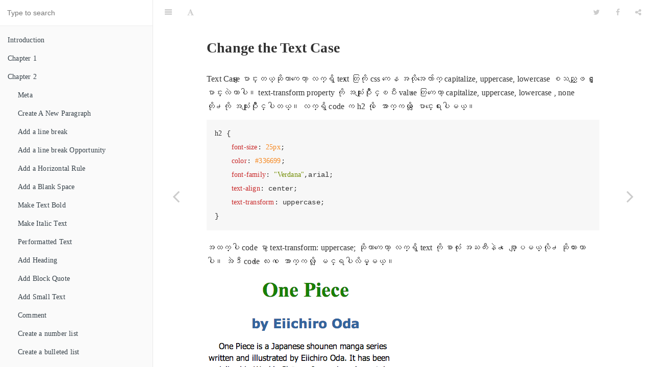

--- FILE ---
content_type: text/html; charset=utf-8
request_url: https://books.saturngod.net/HTML5/CH4/textcase.html
body_size: 7000
content:

<!DOCTYPE HTML>
<html lang="" >
    <head>
        <title>Change Text Case · HTML 5</title>
        <meta charset="UTF-8">
        <meta http-equiv="X-UA-Compatible" content="IE=edge" />
        <meta content="text/html; charset=utf-8" http-equiv="Content-Type">
        <meta name="description" content="">
        <meta name="generator" content="GitBook 3.2.0">
        <meta name="author" content="saturngod">
        
        
    
    <link rel="stylesheet" href="../gitbook/style.css">

    
            
                
                <link rel="stylesheet" href="../gitbook/gitbook-plugin-zawgyicss/zawgyi.css">
                
            
                
                <link rel="stylesheet" href="../gitbook/gitbook-plugin-highlight/website.css">
                
            
                
                <link rel="stylesheet" href="../gitbook/gitbook-plugin-search/search.css">
                
            
                
                <link rel="stylesheet" href="../gitbook/gitbook-plugin-fontsettings/website.css">
                
            
        

    

    
        
    
        
    
        
    
        
    
        
    

        
    
    
    <meta name="HandheldFriendly" content="true"/>
    <meta name="viewport" content="width=device-width, initial-scale=1, user-scalable=no">
    <meta name="apple-mobile-web-app-capable" content="yes">
    <meta name="apple-mobile-web-app-status-bar-style" content="black">
    <link rel="apple-touch-icon-precomposed" sizes="152x152" href="../gitbook/images/apple-touch-icon-precomposed-152.png">
    <link rel="shortcut icon" href="../gitbook/images/favicon.ico" type="image/x-icon">

    
    <link rel="next" href="linespacing.html" />
    
    
    <link rel="prev" href="textalignment.html" />
    

    </head>
    <body>
        
<div class="book">
    <div class="book-summary">
        
            
<div id="book-search-input" role="search">
    <input type="text" placeholder="Type to search" />
</div>

            
                <nav role="navigation">
                


<ul class="summary">
    
    

    

    
        
        
    
        <li class="chapter " data-level="1.1" data-path="../">
            
                <a href="../">
            
                    
                    Introduction
            
                </a>
            

            
        </li>
    
        <li class="chapter " data-level="1.2" data-path="../CH1/">
            
                <a href="../CH1/">
            
                    
                    Chapter 1
            
                </a>
            

            
        </li>
    
        <li class="chapter " data-level="1.3" data-path="../CH2/">
            
                <a href="../CH2/">
            
                    
                    Chapter 2
            
                </a>
            

            
            <ul class="articles">
                
    
        <li class="chapter " data-level="1.3.1" data-path="../CH2/Meta.html">
            
                <a href="../CH2/Meta.html">
            
                    
                    Meta
            
                </a>
            

            
        </li>
    
        <li class="chapter " data-level="1.3.2" data-path="../CH2/newparagraph.html">
            
                <a href="../CH2/newparagraph.html">
            
                    
                    Create A New Paragraph
            
                </a>
            

            
        </li>
    
        <li class="chapter " data-level="1.3.3" data-path="../CH2/linebreak.html">
            
                <a href="../CH2/linebreak.html">
            
                    
                    Add a line break
            
                </a>
            

            
        </li>
    
        <li class="chapter " data-level="1.3.4" data-path="../CH2/linebreak2.html">
            
                <a href="../CH2/linebreak2.html">
            
                    
                    Add a line break Opportunity
            
                </a>
            

            
        </li>
    
        <li class="chapter " data-level="1.3.5" data-path="../CH2/hr.html">
            
                <a href="../CH2/hr.html">
            
                    
                    Add a Horizontal Rule
            
                </a>
            

            
        </li>
    
        <li class="chapter " data-level="1.3.6" data-path="../CH2/space.html">
            
                <a href="../CH2/space.html">
            
                    
                    Add a Blank Space
            
                </a>
            

            
        </li>
    
        <li class="chapter " data-level="1.3.7" data-path="../CH2/bold.html">
            
                <a href="../CH2/bold.html">
            
                    
                    Make Text Bold
            
                </a>
            

            
        </li>
    
        <li class="chapter " data-level="1.3.8" data-path="../CH2/italic.html">
            
                <a href="../CH2/italic.html">
            
                    
                    Make Italic Text
            
                </a>
            

            
        </li>
    
        <li class="chapter " data-level="1.3.9" data-path="../CH2/pre.html">
            
                <a href="../CH2/pre.html">
            
                    
                    Performatted Text
            
                </a>
            

            
        </li>
    
        <li class="chapter " data-level="1.3.10" data-path="../CH2/heading.html">
            
                <a href="../CH2/heading.html">
            
                    
                    Add Heading
            
                </a>
            

            
        </li>
    
        <li class="chapter " data-level="1.3.11" data-path="../CH2/blockquote.html">
            
                <a href="../CH2/blockquote.html">
            
                    
                    Add Block Quote
            
                </a>
            

            
        </li>
    
        <li class="chapter " data-level="1.3.12" data-path="../CH2/small.html">
            
                <a href="../CH2/small.html">
            
                    
                    Add Small Text
            
                </a>
            

            
        </li>
    
        <li class="chapter " data-level="1.3.13" data-path="../CH2/comment.html">
            
                <a href="../CH2/comment.html">
            
                    
                    Comment
            
                </a>
            

            
        </li>
    
        <li class="chapter " data-level="1.3.14" data-path="../CH2/ol.html">
            
                <a href="../CH2/ol.html">
            
                    
                    Create a number list
            
                </a>
            

            
        </li>
    
        <li class="chapter " data-level="1.3.15" data-path="../CH2/ul.html">
            
                <a href="../CH2/ul.html">
            
                    
                    Create a bulleted list
            
                </a>
            

            
        </li>
    
        <li class="chapter " data-level="1.3.16" data-path="../CH2/nested.html">
            
                <a href="../CH2/nested.html">
            
                    
                    Create Nested List
            
                </a>
            

            
        </li>
    
        <li class="chapter " data-level="1.3.17" data-path="../CH2/deflist.html">
            
                <a href="../CH2/deflist.html">
            
                    
                    Create Definition List
            
                </a>
            

            
        </li>
    
        <li class="chapter " data-level="1.3.18" data-path="../CH2/abbr.html">
            
                <a href="../CH2/abbr.html">
            
                    
                    Abbreviation
            
                </a>
            

            
        </li>
    
        <li class="chapter " data-level="1.3.19" data-path="../CH2/datetime.html">
            
                <a href="../CH2/datetime.html">
            
                    
                    Insert Date And Time
            
                </a>
            

            
        </li>
    
        <li class="chapter " data-level="1.3.20" data-path="../CH2/specialcharacter.html">
            
                <a href="../CH2/specialcharacter.html">
            
                    
                    Insert Special Character
            
                </a>
            

            
        </li>
    

            </ul>
            
        </li>
    
        <li class="chapter " data-level="1.4" data-path="../CH3/">
            
                <a href="../CH3/">
            
                    
                    Chapter 3
            
                </a>
            

            
            <ul class="articles">
                
    
        <li class="chapter " data-level="1.4.1" data-path="../CH3/css.html">
            
                <a href="../CH3/css.html">
            
                    
                    Style Sheets
            
                </a>
            

            
        </li>
    
        <li class="chapter " data-level="1.4.2" data-path="../CH3/internal.html">
            
                <a href="../CH3/internal.html">
            
                    
                    Create an Internal Style Sheet
            
                </a>
            

            
        </li>
    
        <li class="chapter " data-level="1.4.3" data-path="../CH3/external.html">
            
                <a href="../CH3/external.html">
            
                    
                    Create an External Style Sheet
            
                </a>
            

            
        </li>
    
        <li class="chapter " data-level="1.4.4" data-path="../CH3/localstyle.html">
            
                <a href="../CH3/localstyle.html">
            
                    
                    Apply a style locally
            
                </a>
            

            
        </li>
    
        <li class="chapter " data-level="1.4.5" data-path="../CH3/localtag.html">
            
                <a href="../CH3/localtag.html">
            
                    
                    Apply a style to a tag
            
                </a>
            

            
        </li>
    
        <li class="chapter " data-level="1.4.6" data-path="../CH3/class.html">
            
                <a href="../CH3/class.html">
            
                    
                    Apply a style using a class
            
                </a>
            

            
        </li>
    
        <li class="chapter " data-level="1.4.7" data-path="../CH3/id.html">
            
                <a href="../CH3/id.html">
            
                    
                    Apply a style using ID
            
                </a>
            

            
        </li>
    
        <li class="chapter " data-level="1.4.8" data-path="../CH3/mediacss.html">
            
                <a href="../CH3/mediacss.html">
            
                    
                    Apply to media specific style sheets
            
                </a>
            

            
        </li>
    
        <li class="chapter " data-level="1.4.9" data-path="../CH3/mobilecss.html">
            
                <a href="../CH3/mobilecss.html">
            
                    
                    Link to Style Sheets for mobile phone
            
                </a>
            

            
        </li>
    
        <li class="chapter " data-level="1.4.10" data-path="../CH3/nestedtag.html">
            
                <a href="../CH3/nestedtag.html">
            
                    
                    Styles for Nested Tags
            
                </a>
            

            
        </li>
    

            </ul>
            
        </li>
    
        <li class="chapter " data-level="1.5" data-path="./">
            
                <a href="./">
            
                    
                    Chapter 4
            
                </a>
            

            
            <ul class="articles">
                
    
        <li class="chapter " data-level="1.5.1" data-path="fontsize.html">
            
                <a href="fontsize.html">
            
                    
                    Chainging Font Size
            
                </a>
            

            
        </li>
    
        <li class="chapter " data-level="1.5.2" data-path="indent.html">
            
                <a href="indent.html">
            
                    
                    Indent Text
            
                </a>
            

            
        </li>
    
        <li class="chapter " data-level="1.5.3" data-path="textcolor.html">
            
                <a href="textcolor.html">
            
                    
                    Change the color of text
            
                </a>
            

            
        </li>
    
        <li class="chapter " data-level="1.5.4" data-path="changefont.html">
            
                <a href="changefont.html">
            
                    
                    Change the font
            
                </a>
            

            
        </li>
    
        <li class="chapter " data-level="1.5.5" data-path="textalignment.html">
            
                <a href="textalignment.html">
            
                    
                    Change Text Alignment
            
                </a>
            

            
        </li>
    
        <li class="chapter active" data-level="1.5.6" data-path="textcase.html">
            
                <a href="textcase.html">
            
                    
                    Change Text Case
            
                </a>
            

            
        </li>
    
        <li class="chapter " data-level="1.5.7" data-path="linespacing.html">
            
                <a href="linespacing.html">
            
                    
                    Control line spacing
            
                </a>
            

            
        </li>
    
        <li class="chapter " data-level="1.5.8" data-path="letterspacing.html">
            
                <a href="letterspacing.html">
            
                    
                    Control Letter Spacing
            
                </a>
            

            
        </li>
    
        <li class="chapter " data-level="1.5.9" data-path="bgcolor.html">
            
                <a href="bgcolor.html">
            
                    
                    Add Background Colors
            
                </a>
            

            
        </li>
    
        <li class="chapter " data-level="1.5.10" data-path="stylebullet.html">
            
                <a href="stylebullet.html">
            
                    
                    Style a Bulleted List
            
                </a>
            

            
        </li>
    

            </ul>
            
        </li>
    
        <li class="chapter " data-level="1.6" data-path="../CH5/">
            
                <a href="../CH5/">
            
                    
                    Chapter 5
            
                </a>
            

            
            <ul class="articles">
                
    
        <li class="chapter " data-level="1.6.1" data-path="../CH5/web_page_images.html">
            
                <a href="../CH5/web_page_images.html">
            
                    
                    Web Page Images
            
                </a>
            

            
        </li>
    
        <li class="chapter " data-level="1.6.2" data-path="../CH5/insert_image.html">
            
                <a href="../CH5/insert_image.html">
            
                    
                    Insert an Image
            
                </a>
            

            
        </li>
    
        <li class="chapter " data-level="1.6.3" data-path="../CH5/imagesize.html">
            
                <a href="../CH5/imagesize.html">
            
                    
                    Image Size
            
                </a>
            

            
        </li>
    
        <li class="chapter " data-level="1.6.4" data-path="../CH5/alternative.html">
            
                <a href="../CH5/alternative.html">
            
                    
                    Alternative Text
            
                </a>
            

            
        </li>
    
        <li class="chapter " data-level="1.6.5" data-path="../CH5/imagelabel.html">
            
                <a href="../CH5/imagelabel.html">
            
                    
                    Image Label
            
                </a>
            

            
        </li>
    
        <li class="chapter " data-level="1.6.6" data-path="../CH5/figure.html">
            
                <a href="../CH5/figure.html">
            
                    
                    Add an Image as a Figure
            
                </a>
            

            
        </li>
    
        <li class="chapter " data-level="1.6.7" data-path="../CH5/align_hor.html">
            
                <a href="../CH5/align_hor.html">
            
                    
                    Align an Image Horizontally
            
                </a>
            

            
        </li>
    
        <li class="chapter " data-level="1.6.8" data-path="../CH5/align_vr.html">
            
                <a href="../CH5/align_vr.html">
            
                    
                    Align an Image Vertically
            
                </a>
            

            
        </li>
    
        <li class="chapter " data-level="1.6.9" data-path="../CH5/center_img.html">
            
                <a href="../CH5/center_img.html">
            
                    
                    Center an Image
            
                </a>
            

            
        </li>
    
        <li class="chapter " data-level="1.6.10" data-path="../CH5/stop_text_wrap.html">
            
                <a href="../CH5/stop_text_wrap.html">
            
                    
                    Stop Text Wrap
            
                </a>
            

            
        </li>
    
        <li class="chapter " data-level="1.6.11" data-path="../CH5/add_space_image.html">
            
                <a href="../CH5/add_space_image.html">
            
                    
                    Add Space around an Image
            
                </a>
            

            
        </li>
    
        <li class="chapter " data-level="1.6.12" data-path="../CH5/background.html">
            
                <a href="../CH5/background.html">
            
                    
                    Add a background Image
            
                </a>
            

            
        </li>
    
        <li class="chapter " data-level="1.6.13" data-path="../CH5/meter.html">
            
                <a href="../CH5/meter.html">
            
                    
                    Add a meter Image
            
                </a>
            

            
        </li>
    

            </ul>
            
        </li>
    
        <li class="chapter " data-level="1.7" data-path="../CH6/">
            
                <a href="../CH6/">
            
                    
                    Chapter 6
            
                </a>
            

            
            <ul class="articles">
                
    
        <li class="chapter " data-level="1.7.1" data-path="../CH6/understanding_link.html">
            
                <a href="../CH6/understanding_link.html">
            
                    
                    Understanding Links
            
                </a>
            

            
        </li>
    
        <li class="chapter " data-level="1.7.2" data-path="../CH6/understanding_url.html">
            
                <a href="../CH6/understanding_url.html">
            
                    
                    Understanding URLs
            
                </a>
            

            
        </li>
    
        <li class="chapter " data-level="1.7.3" data-path="../CH6/another_page.html">
            
                <a href="../CH6/another_page.html">
            
                    
                    Link to Another Page
            
                </a>
            

            
        </li>
    
        <li class="chapter " data-level="1.7.4" data-path="../CH6/new_link.html">
            
                <a href="../CH6/new_link.html">
            
                    
                    Open a New Window with a Link
            
                </a>
            

            
        </li>
    
        <li class="chapter " data-level="1.7.5" data-path="../CH6/link_same_page.html">
            
                <a href="../CH6/link_same_page.html">
            
                    
                    Link to and Area on the Same Page
            
                </a>
            

            
        </li>
    
        <li class="chapter " data-level="1.7.6" data-path="../CH6/file_type.html">
            
                <a href="../CH6/file_type.html">
            
                    
                    Link to Another File Type
            
                </a>
            

            
        </li>
    
        <li class="chapter " data-level="1.7.7" data-path="../CH6/email.html">
            
                <a href="../CH6/email.html">
            
                    
                    Link to an E-Mail Address
            
                </a>
            

            
        </li>
    
        <li class="chapter " data-level="1.7.8" data-path="../CH6/colors.html">
            
                <a href="../CH6/colors.html">
            
                    
                    Change Link Colors
            
                </a>
            

            
        </li>
    
        <li class="chapter " data-level="1.7.9" data-path="../CH6/hover.html">
            
                <a href="../CH6/hover.html">
            
                    
                    Change Link Hover Effects
            
                </a>
            

            
        </li>
    
        <li class="chapter " data-level="1.7.10" data-path="../CH6/link_relationships.html">
            
                <a href="../CH6/link_relationships.html">
            
                    
                    Define Link Relationships
            
                </a>
            

            
        </li>
    

            </ul>
            
        </li>
    
        <li class="chapter " data-level="1.8" data-path="../CH7/">
            
                <a href="../CH7/">
            
                    
                    Chapter 7
            
                </a>
            

            
            <ul class="articles">
                
    
        <li class="chapter " data-level="1.8.1" data-path="../CH7/table_structure.html">
            
                <a href="../CH7/table_structure.html">
            
                    
                    Understanding Table Structure
            
                </a>
            

            
        </li>
    
        <li class="chapter " data-level="1.8.2" data-path="../CH7/add_table.html">
            
                <a href="../CH7/add_table.html">
            
                    
                    Add a Table
            
                </a>
            

            
        </li>
    
        <li class="chapter " data-level="1.8.3" data-path="../CH7/table_borders.html">
            
                <a href="../CH7/table_borders.html">
            
                    
                    Add Table Borders
            
                </a>
            

            
        </li>
    
        <li class="chapter " data-level="1.8.4" data-path="../CH7/cellpading.html">
            
                <a href="../CH7/cellpading.html">
            
                    
                    Adjust Cell Padding and Border Spacing
            
                </a>
            

            
        </li>
    
        <li class="chapter " data-level="1.8.5" data-path="../CH7/cellwidthheight.html">
            
                <a href="../CH7/cellwidthheight.html">
            
                    
                    Adjust Cell Width and Height
            
                </a>
            

            
        </li>
    
        <li class="chapter " data-level="1.8.6" data-path="../CH7/caption.html">
            
                <a href="../CH7/caption.html">
            
                    
                    Add a Caption to Table
            
                </a>
            

            
        </li>
    
        <li class="chapter " data-level="1.8.7" data-path="../CH7/cell_bg.html">
            
                <a href="../CH7/cell_bg.html">
            
                    
                    Add a Background Color to Cells
            
                </a>
            

            
        </li>
    
        <li class="chapter " data-level="1.8.8" data-path="../CH7/table_bg.html">
            
                <a href="../CH7/table_bg.html">
            
                    
                    Add a Background Color to a Table
            
                </a>
            

            
        </li>
    
        <li class="chapter " data-level="1.8.9" data-path="../CH7/table_size.html">
            
                <a href="../CH7/table_size.html">
            
                    
                    Adjust the Table Sizes
            
                </a>
            

            
        </li>
    
        <li class="chapter " data-level="1.8.10" data-path="../CH7/cell_alignment.html">
            
                <a href="../CH7/cell_alignment.html">
            
                    
                    Change Cell Alignment
            
                </a>
            

            
        </li>
    
        <li class="chapter " data-level="1.8.11" data-path="../CH7/cell_extend.html">
            
                <a href="../CH7/cell_extend.html">
            
                    
                    Extend Cells Across Columns and Rows
            
                </a>
            

            
        </li>
    
        <li class="chapter " data-level="1.8.12" data-path="../CH7/table_page_layout.html">
            
                <a href="../CH7/table_page_layout.html">
            
                    
                    Use a Table for Page Layout
            
                </a>
            

            
        </li>
    

            </ul>
            
        </li>
    
        <li class="chapter " data-level="1.9" data-path="../CH8/">
            
                <a href="../CH8/">
            
                    
                    Chapter 8
            
                </a>
            

            
            <ul class="articles">
                
    
        <li class="chapter " data-level="1.9.1" data-path="../CH8/understanding_form.html">
            
                <a href="../CH8/understanding_form.html">
            
                    
                    Understanding Forms
            
                </a>
            

            
        </li>
    
        <li class="chapter " data-level="1.9.2" data-path="../CH8/type_of_form_elements.html">
            
                <a href="../CH8/type_of_form_elements.html">
            
                    
                    Types of Form Elements
            
                </a>
            

            
        </li>
    
        <li class="chapter " data-level="1.9.3" data-path="../CH8/create_a_form.html">
            
                <a href="../CH8/create_a_form.html">
            
                    
                    Create a Form
            
                </a>
            

            
        </li>
    
        <li class="chapter " data-level="1.9.4" data-path="../CH8/send_form_data.html">
            
                <a href="../CH8/send_form_data.html">
            
                    
                    Send Form Data to an E-Mail Address
            
                </a>
            

            
        </li>
    
        <li class="chapter " data-level="1.9.5" data-path="../CH8/add_a_text_box.html">
            
                <a href="../CH8/add_a_text_box.html">
            
                    
                    Add a Text Box
            
                </a>
            

            
        </li>
    
        <li class="chapter " data-level="1.9.6" data-path="../CH8/add_a_large_text_area.html">
            
                <a href="../CH8/add_a_large_text_area.html">
            
                    
                    Add a Large Text Area
            
                </a>
            

            
        </li>
    
        <li class="chapter " data-level="1.9.7" data-path="../CH8/add_check_boxes.html">
            
                <a href="../CH8/add_check_boxes.html">
            
                    
                    Add Check Boxes
            
                </a>
            

            
        </li>
    
        <li class="chapter " data-level="1.9.8" data-path="../CH8/add_radio_buttons.html">
            
                <a href="../CH8/add_radio_buttons.html">
            
                    
                    Add Radio Buttons
            
                </a>
            

            
        </li>
    
        <li class="chapter " data-level="1.9.9" data-path="../CH8/add_a_menu_list.html">
            
                <a href="../CH8/add_a_menu_list.html">
            
                    
                    Add a Menu List
            
                </a>
            

            
        </li>
    
        <li class="chapter " data-level="1.9.10" data-path="../CH8/add_a_date_time.html">
            
                <a href="../CH8/add_a_date_time.html">
            
                    
                    Add a Date And Time Input
            
                </a>
            

            
        </li>
    
        <li class="chapter " data-level="1.9.11" data-path="../CH8/add_an_email.html">
            
                <a href="../CH8/add_an_email.html">
            
                    
                    Add an Email Field
            
                </a>
            

            
        </li>
    
        <li class="chapter " data-level="1.9.12" data-path="../CH8/add_a_URL.html">
            
                <a href="../CH8/add_a_URL.html">
            
                    
                    Add a URL Field
            
                </a>
            

            
        </li>
    
        <li class="chapter " data-level="1.9.13" data-path="../CH8/add_a_range_slider.html">
            
                <a href="../CH8/add_a_range_slider.html">
            
                    
                    Add a Range Slider
            
                </a>
            

            
        </li>
    
        <li class="chapter " data-level="1.9.14" data-path="../CH8/add_a_file_upload.html">
            
                <a href="../CH8/add_a_file_upload.html">
            
                    
                    Add a File Upload
            
                </a>
            

            
        </li>
    
        <li class="chapter " data-level="1.9.15" data-path="../CH8/add_a_submit_button.html">
            
                <a href="../CH8/add_a_submit_button.html">
            
                    
                    Add a Submit Button
            
                </a>
            

            
        </li>
    
        <li class="chapter " data-level="1.9.16" data-path="../CH8/add_a_reset_button.html">
            
                <a href="../CH8/add_a_reset_button.html">
            
                    
                    Add a Reset Button
            
                </a>
            

            
        </li>
    
        <li class="chapter " data-level="1.9.17" data-path="../CH8/require_a_field.html">
            
                <a href="../CH8/require_a_field.html">
            
                    
                    Require a Field
            
                </a>
            

            
        </li>
    
        <li class="chapter " data-level="1.9.18" data-path="../CH8/add_a_placeholder.html">
            
                <a href="../CH8/add_a_placeholder.html">
            
                    
                    Add a Placeholder
            
                </a>
            

            
        </li>
    
        <li class="chapter " data-level="1.9.19" data-path="../CH8/validate_input_with_a_pattern.html">
            
                <a href="../CH8/validate_input_with_a_pattern.html">
            
                    
                    Validate Input with a Pattern
            
                </a>
            

            
        </li>
    

            </ul>
            
        </li>
    
        <li class="chapter " data-level="1.10" data-path="../CH9/">
            
                <a href="../CH9/">
            
                    
                    Chapter 9
            
                </a>
            

            
            <ul class="articles">
                
    
        <li class="chapter " data-level="1.10.1" data-path="../CH9/section.html">
            
                <a href="../CH9/section.html">
            
                    
                    Define a Section
            
                </a>
            

            
        </li>
    
        <li class="chapter " data-level="1.10.2" data-path="../CH9/article.html">
            
                <a href="../CH9/article.html">
            
                    
                    Define an Article
            
                </a>
            

            
        </li>
    
        <li class="chapter " data-level="1.10.3" data-path="../CH9/header.html">
            
                <a href="../CH9/header.html">
            
                    
                    Define a Header
            
                </a>
            

            
        </li>
    
        <li class="chapter " data-level="1.10.4" data-path="../CH9/navigation.html">
            
                <a href="../CH9/navigation.html">
            
                    
                    Define Navigation
            
                </a>
            

            
        </li>
    
        <li class="chapter " data-level="1.10.5" data-path="../CH9/aside.html">
            
                <a href="../CH9/aside.html">
            
                    
                    Define an Aside
            
                </a>
            

            
        </li>
    
        <li class="chapter " data-level="1.10.6" data-path="../CH9/footer.html">
            
                <a href="../CH9/footer.html">
            
                    
                    Define a Footer
            
                </a>
            

            
        </li>
    

            </ul>
            
        </li>
    
        <li class="chapter " data-level="1.11" data-path="../CH10/">
            
                <a href="../CH10/">
            
                    
                    Chapter 10
            
                </a>
            

            
            <ul class="articles">
                
    
        <li class="chapter " data-level="1.11.1" data-path="../CH10/understand_js.html">
            
                <a href="../CH10/understand_js.html">
            
                    
                    Understanding Javscript
            
                </a>
            

            
        </li>
    
        <li class="chapter " data-level="1.11.2" data-path="../CH10/scriptevent.html">
            
                <a href="../CH10/scriptevent.html">
            
                    
                    Understanding Script Events and Handlers
            
                </a>
            

            
        </li>
    
        <li class="chapter " data-level="1.11.3" data-path="../CH10/js_webpage.html">
            
                <a href="../CH10/js_webpage.html">
            
                    
                    Add Javascript to a Web Page
            
                </a>
            

            
        </li>
    
        <li class="chapter " data-level="1.11.4" data-path="../CH10/link_js_file.html">
            
                <a href="../CH10/link_js_file.html">
            
                    
                    Link to a JavaScript File
            
                </a>
            

            
        </li>
    
        <li class="chapter " data-level="1.11.5" data-path="../CH10/insert_current_date_time.html">
            
                <a href="../CH10/insert_current_date_time.html">
            
                    
                    Insert the Current Date and Time
            
                </a>
            

            
        </li>
    
        <li class="chapter " data-level="1.11.6" data-path="../CH10/display_alert_box.html">
            
                <a href="../CH10/display_alert_box.html">
            
                    
                    Display an Alert Message Box
            
                </a>
            

            
        </li>
    
        <li class="chapter " data-level="1.11.7" data-path="../CH10/display_pop_up.html">
            
                <a href="../CH10/display_pop_up.html">
            
                    
                    Display a Pop-up Window
            
                </a>
            

            
        </li>
    
        <li class="chapter " data-level="1.11.8" data-path="../CH10/image_rollover.html">
            
                <a href="../CH10/image_rollover.html">
            
                    
                    Create a Image Rollover Effect
            
                </a>
            

            
        </li>
    
        <li class="chapter " data-level="1.11.9" data-path="../CH10/hidden_element.html">
            
                <a href="../CH10/hidden_element.html">
            
                    
                    Show a Hidden Element
            
                </a>
            

            
        </li>
    
        <li class="chapter " data-level="1.11.10" data-path="../CH10/change_content.html">
            
                <a href="../CH10/change_content.html">
            
                    
                    Change Page Content
            
                </a>
            

            
        </li>
    
        <li class="chapter " data-level="1.11.11" data-path="../CH10/display_calc.html">
            
                <a href="../CH10/display_calc.html">
            
                    
                    Display a Calculation
            
                </a>
            

            
        </li>
    

            </ul>
            
        </li>
    
        <li class="chapter " data-level="1.12" data-path="../CH11/">
            
                <a href="../CH11/">
            
                    
                    Chapter 11
            
                </a>
            

            
            <ul class="articles">
                
    
        <li class="chapter " data-level="1.12.1" data-path="../CH11/understanding_canvases.html">
            
                <a href="../CH11/understanding_canvases.html">
            
                    
                    Understanding Canvases
            
                </a>
            

            
        </li>
    
        <li class="chapter " data-level="1.12.2" data-path="../CH11/setup_canvas.html">
            
                <a href="../CH11/setup_canvas.html">
            
                    
                    Set Up a Canvas
            
                </a>
            

            
        </li>
    
        <li class="chapter " data-level="1.12.3" data-path="../CH11/draw_rectangles.html">
            
                <a href="../CH11/draw_rectangles.html">
            
                    
                    Draw Rectangles
            
                </a>
            

            
        </li>
    
        <li class="chapter " data-level="1.12.4" data-path="../CH11/draw_circles.html">
            
                <a href="../CH11/draw_circles.html">
            
                    
                    Draw Circles
            
                </a>
            

            
        </li>
    
        <li class="chapter " data-level="1.12.5" data-path="../CH11/draw_lines.html">
            
                <a href="../CH11/draw_lines.html">
            
                    
                    Draw Lines
            
                </a>
            

            
        </li>
    
        <li class="chapter " data-level="1.12.6" data-path="../CH11/add_text.html">
            
                <a href="../CH11/add_text.html">
            
                    
                    Add Text
            
                </a>
            

            
        </li>
    
        <li class="chapter " data-level="1.12.7" data-path="../CH11/add_an_image.html">
            
                <a href="../CH11/add_an_image.html">
            
                    
                    Add an Image
            
                </a>
            

            
        </li>
    
        <li class="chapter " data-level="1.12.8" data-path="../CH11/slice_an_image.html">
            
                <a href="../CH11/slice_an_image.html">
            
                    
                    Slice an Image
            
                </a>
            

            
        </li>
    
        <li class="chapter " data-level="1.12.9" data-path="../CH11/gradient.html">
            
                <a href="../CH11/gradient.html">
            
                    
                    Add a Gradient
            
                </a>
            

            
        </li>
    
        <li class="chapter " data-level="1.12.10" data-path="../CH11/rotate.html">
            
                <a href="../CH11/rotate.html">
            
                    
                    Rotate Canvas Content
            
                </a>
            

            
        </li>
    
        <li class="chapter " data-level="1.12.11" data-path="../CH11/animate_canvas_content.html">
            
                <a href="../CH11/animate_canvas_content.html">
            
                    
                    Animate canvas Content
            
                </a>
            

            
        </li>
    

            </ul>
            
        </li>
    
        <li class="chapter " data-level="1.13" data-path="../CH12/">
            
                <a href="../CH12/">
            
                    
                    Chapter 12
            
                </a>
            

            
            <ul class="articles">
                
    
        <li class="chapter " data-level="1.13.1" data-path="../CH12/insert_video.html">
            
                <a href="../CH12/insert_video.html">
            
                    
                    Insert a Video File
            
                </a>
            

            
        </li>
    
        <li class="chapter " data-level="1.13.2" data-path="../CH12/insert_audio.html">
            
                <a href="../CH12/insert_audio.html">
            
                    
                    Insert an Audio File
            
                </a>
            

            
        </li>
    
        <li class="chapter " data-level="1.13.3" data-path="../CH12/resize.html">
            
                <a href="../CH12/resize.html">
            
                    
                    Resize a Video
            
                </a>
            

            
        </li>
    
        <li class="chapter " data-level="1.13.4" data-path="../CH12/preload_multimedia.html">
            
                <a href="../CH12/preload_multimedia.html">
            
                    
                    Preload Multimedia
            
                </a>
            

            
        </li>
    
        <li class="chapter " data-level="1.13.5" data-path="../CH12/loop_multimedia.html">
            
                <a href="../CH12/loop_multimedia.html">
            
                    
                    Loop Multimedia
            
                </a>
            

            
        </li>
    
        <li class="chapter " data-level="1.13.6" data-path="../CH12/offer_multiple.html">
            
                <a href="../CH12/offer_multiple.html">
            
                    
                    Offer Multiple Sources
            
                </a>
            

            
        </li>
    
        <li class="chapter " data-level="1.13.7" data-path="../CH12/support_older_browser.html">
            
                <a href="../CH12/support_older_browser.html">
            
                    
                    Support Older Browsers
            
                </a>
            

            
        </li>
    
        <li class="chapter " data-level="1.13.8" data-path="../CH12/embed_youtube.html">
            
                <a href="../CH12/embed_youtube.html">
            
                    
                    Embed a YouTube Video
            
                </a>
            

            
        </li>
    

            </ul>
            
        </li>
    

    

    <li class="divider"></li>

    <li>
        <a href="https://www.gitbook.com" target="blank" class="gitbook-link">
            Published with GitBook
        </a>
    </li>
</ul>


                </nav>
            
        
    </div>

    <div class="book-body">
        
            <div class="body-inner">
                
                    

<div class="book-header" role="navigation">
    

    <!-- Title -->
    <h1>
        <i class="fa fa-circle-o-notch fa-spin"></i>
        <a href=".." >Change Text Case</a>
    </h1>
</div>




                    <div class="page-wrapper" tabindex="-1" role="main">
                        <div class="page-inner">
                            
<div id="book-search-results">
    <div class="search-noresults">
    
                                <section class="normal markdown-section">
                                
                                <h2 id="change-the-text-case">Change the Text Case</h2><p>Text Case &#x1031;&#x103B;&#x1015;&#x102C;&#x1004;&#x1039;&#x1038;&#x1010;&#x101A;&#x1039;&#x1006;&#x102D;&#x102F;&#x1010;&#x102C;&#x1000;&#x1031;&#x1010;&#x102C;&#x1037; &#x101C;&#x1000;&#x1039;&#x101B;&#x102D;&#x103D; text &#x1031;&#x1010;&#x103C;&#x1000;&#x102D;&#x102F; css &#x1000;&#x1031;&#x1014; &#x1021;&#x101C;&#x102D;&#x102F;&#x1021;&#x1031;&#x101C;&#x103A;&#x102C;&#x1000;&#x1039; capitalize, uppercase, lowercase &#x1005;&#x101E;&#x100A;&#x1039;&#x103B;&#x1016;&#x1004;&#x1037;&#x1039; &#x1031;&#x103B;&#x1015;&#x102C;&#x1004;&#x1039;&#x1038;&#x101C;&#x1032;&#x1010;&#x102C;&#x1015;&#x102B;&#x104B; text-transform property &#x1000;&#x102D;&#x102F; &#x1021;&#x101E;&#x1036;&#x102F;&#x1038;&#x103B;&#x1015;&#x1033;&#x108F;&#x102D;&#x102F;&#x1004;&#x1039;&#x107F;&#x1015;&#x102E;&#x1038; value &#x1031;&#x1010;&#x103C;&#x1000;&#x1031;&#x1010;&#x102C;&#x1037; capitalize, uppercase, lowercase , none &#x1010;&#x102D;&#x102F;&#x1095;&#x1000;&#x102D;&#x102F; &#x1021;&#x101E;&#x1036;&#x102F;&#x1038;&#x103B;&#x1015;&#x1033;&#x108F;&#x102D;&#x102F;&#x1004;&#x1039;&#x1015;&#x102B;&#x1010;&#x101A;&#x1039;&#x104B; &#x101C;&#x1000;&#x1039;&#x101B;&#x103D;&#x102D; code &#x1000; h2 &#x1000;&#x102D;&#x102F; &#x1031;&#x1021;&#x102C;&#x1000;&#x1039;&#x1000;&#x101C;&#x102D;&#x102F; &#x1031;&#x103B;&#x1015;&#x102C;&#x1004;&#x1039;&#x1038;&#x1031;&#x101B;&#x1038;&#x1015;&#x102B;&#x1019;&#x101A;&#x1039;&#x104B;</p><pre><code class="lang-css"><span class="hljs-selector-tag">h2</span> {
    <span class="hljs-attribute">font-size</span>: <span class="hljs-number">25px</span>;
    <span class="hljs-attribute">color</span>: <span class="hljs-number">#336699</span>;
    <span class="hljs-attribute">font-family</span>: <span class="hljs-string">&quot;Verdana&quot;</span>,arial;
    <span class="hljs-attribute">text-align</span>: center;
    <span class="hljs-attribute">text-transform</span>: uppercase;
}</code></pre>
<p>&#x1021;&#x1011;&#x1000;&#x1039;&#x1015;&#x102B; code &#x1019;&#x103D;&#x102C; text-transform: uppercase; &#x1006;&#x102D;&#x102F;&#x1010;&#x102C;&#x1000;&#x1031;&#x1010;&#x102C;&#x1037; &#x101C;&#x1000;&#x1039;&#x101B;&#x102D;&#x103D; text &#x1000;&#x102D;&#x102F; &#x1005;&#x102C;&#x101C;&#x1036;&#x102F;&#x1038; &#x1021;&#x1080;&#x1000;&#x102E;&#x1038;&#x1014;&#x1032;&#x1095; &#x1031;&#x1016;&#x102C;&#x1039;&#x103B;&#x1015;&#x1019;&#x101A;&#x1039;&#x101C;&#x102D;&#x102F;&#x1095; &#x1006;&#x102D;&#x102F;&#x1011;&#x102C;&#x1038;&#x1010;&#x102C;&#x1015;&#x102B;&#x104B; &#x1021;&#x1032;&#x1012;&#x102E; code &#x1031;&#x101C;&#x1038;&#x1000; &#x1031;&#x1021;&#x102C;&#x1000;&#x1039;&#x1000;&#x101C;&#x102D;&#x102F; &#x103B;&#x1019;&#x1004;&#x1039;&#x101B;&#x1015;&#x102B;&#x101C;&#x102D;&#x1019;&#x1037;&#x1039;&#x1019;&#x101A;&#x1039;&#x104B;</p><p><img alt="Figure 4-7" src="images/4-7.png"></p><p>Figure 4-7</p>
                                
                                </section>
                            
    </div>
    <div class="search-results">
        <div class="has-results">
            
            <h1 class="search-results-title"><span class='search-results-count'></span> results matching "<span class='search-query'></span>"</h1>
            <ul class="search-results-list"></ul>
            
        </div>
        <div class="no-results">
            
            <h1 class="search-results-title">No results matching "<span class='search-query'></span>"</h1>
            
        </div>
    </div>
</div>

                        </div>
                    </div>
                
            </div>

            
                
                <a href="textalignment.html" class="navigation navigation-prev " aria-label="Previous page: Change Text Alignment">
                    <i class="fa fa-angle-left"></i>
                </a>
                
                
                <a href="linespacing.html" class="navigation navigation-next " aria-label="Next page: Control line spacing">
                    <i class="fa fa-angle-right"></i>
                </a>
                
            
        
    </div>

    <script>
        var gitbook = gitbook || [];
        gitbook.push(function() {
            gitbook.page.hasChanged({"page":{"title":"Change Text Case","level":"1.5.6","depth":2,"next":{"title":"Control line spacing","level":"1.5.7","depth":2,"path":"CH4/linespacing.md","ref":"CH4/linespacing.md","articles":[]},"previous":{"title":"Change Text Alignment","level":"1.5.5","depth":2,"path":"CH4/textalignment.md","ref":"CH4/textalignment.md","articles":[]},"dir":"ltr"},"config":{"plugins":["zawgyicss","ga"],"styles":{"website":"styles/book.css","ebook":"styles/book.css","pdf":"styles/book.css","mobi":"styles/book.css","epub":"styles/book.css"},"pluginsConfig":{"ga":{"token":"UA-2358448-30"},"zawgyicss":{},"highlight":{},"search":{},"lunr":{"maxIndexSize":1000000,"ignoreSpecialCharacters":false},"sharing":{"facebook":true,"twitter":true,"google":false,"weibo":false,"instapaper":false,"vk":false,"all":["facebook","google","twitter","weibo","instapaper"]},"fontsettings":{"theme":"white","family":"sans","size":2},"theme-default":{"styles":{"website":"styles/website.css","pdf":"styles/pdf.css","epub":"styles/epub.css","mobi":"styles/mobi.css","ebook":"styles/ebook.css","print":"styles/print.css"},"showLevel":false}},"github":null,"theme":"default","githubHost":null,"author":"saturngod","pdf":{"pageNumbers":true,"fontSize":12,"fontFamily":"Arial","paperSize":"a4","chapterMark":"pagebreak","pageBreaksBefore":"/","margin":{"right":62,"left":62,"top":56,"bottom":56}},"structure":{"langs":"LANGS.md","readme":"README.md","glossary":"GLOSSARY.md","summary":"SUMMARY.md"},"variables":{},"title":"HTML 5","links":{"contribute":false,"issues":false,"about":"http://www.saturngod.net"},"gitbook":"*","description":"basic HTML5","extension":"epub"},"file":{"path":"CH4/textcase.md","mtime":"2014-06-19T07:02:46.000Z","type":"markdown"},"gitbook":{"version":"3.2.0","time":"2016-09-29T08:20:34.538Z"},"basePath":"..","book":{"language":""}});
        });
    </script>
</div>

        
    <script src="../gitbook/gitbook.js"></script>
    <script src="../gitbook/theme.js"></script>
    
        
        <script src="../gitbook/gitbook-plugin-ga/plugin.js"></script>
        
    
        
        <script src="../gitbook/gitbook-plugin-search/search-engine.js"></script>
        
    
        
        <script src="../gitbook/gitbook-plugin-search/search.js"></script>
        
    
        
        <script src="../gitbook/gitbook-plugin-lunr/lunr.min.js"></script>
        
    
        
        <script src="../gitbook/gitbook-plugin-lunr/search-lunr.js"></script>
        
    
        
        <script src="../gitbook/gitbook-plugin-sharing/buttons.js"></script>
        
    
        
        <script src="../gitbook/gitbook-plugin-fontsettings/fontsettings.js"></script>
        
    

    </body>
</html>



--- FILE ---
content_type: text/css; charset=utf-8
request_url: https://books.saturngod.net/HTML5/gitbook/gitbook-plugin-zawgyicss/zawgyi.css
body_size: 213
content:
@import url('http://mmwebfonts.comquas.com/fonts/?font=zawgyi');

.book-body p , .book-body h1,.book-body h2,.book-body h3,.book-body h4,.book-body h5,.book-body h6,.book-body div,.book-body span ,  .summary , .summary li , .summary li a  {
    font-family : "Zawgyi-One";
}


.book .book-body .page-wrapper .page-inner section.normal code {
font-family: Consolas, 'Liberation Mono', Menlo, Courier, "Zawgyi-One", monospace;
}


--- FILE ---
content_type: text/javascript; charset=utf-8
request_url: https://books.saturngod.net/HTML5/gitbook/gitbook-plugin-search/search.js
body_size: 1682
content:
require([
    'gitbook',
    'jquery'
], function(gitbook, $) {
    var MAX_RESULTS = 15;
    var MAX_DESCRIPTION_SIZE = 500;

    var usePushState = (typeof history.pushState !== 'undefined');

    // DOM Elements
    var $body = $('body');
    var $bookSearchResults;
    var $searchInput;
    var $searchList;
    var $searchTitle;
    var $searchResultsCount;
    var $searchQuery;

    // Throttle search
    function throttle(fn, wait) {
        var timeout;

        return function() {
            var ctx = this, args = arguments;
            if (!timeout) {
                timeout = setTimeout(function() {
                    timeout = null;
                    fn.apply(ctx, args);
                }, wait);
            }
        };
    }

    function displayResults(res) {
        $bookSearchResults.addClass('open');

        var noResults = res.count == 0;
        $bookSearchResults.toggleClass('no-results', noResults);

        // Clear old results
        $searchList.empty();

        // Display title for research
        $searchResultsCount.text(res.count);
        $searchQuery.text(res.query);

        // Create an <li> element for each result
        res.results.forEach(function(res) {
            var $li = $('<li>', {
                'class': 'search-results-item'
            });

            var $title = $('<h3>');

            var $link = $('<a>', {
                'href': gitbook.state.basePath + '/' + res.url,
                'text': res.title
            });

            var content = res.body.trim();
            if (content.length > MAX_DESCRIPTION_SIZE) {
                content = content.slice(0, MAX_DESCRIPTION_SIZE).trim()+'...';
            }
            var $content = $('<p>').html(content);

            $link.appendTo($title);
            $title.appendTo($li);
            $content.appendTo($li);
            $li.appendTo($searchList);
        });
    }

    function launchSearch(q) {
        // Add class for loading
        $body.addClass('with-search');
        $body.addClass('search-loading');

        // Launch search query
        throttle(gitbook.search.query(q, 0, MAX_RESULTS)
        .then(function(results) {
            displayResults(results);
        })
        .always(function() {
            $body.removeClass('search-loading');
        }), 1000);
    }

    function closeSearch() {
        $body.removeClass('with-search');
        $bookSearchResults.removeClass('open');
    }

    function launchSearchFromQueryString() {
        var q = getParameterByName('q');
        if (q && q.length > 0) {
            // Update search input
            $searchInput.val(q);

            // Launch search
            launchSearch(q);
        }
    }

    function bindSearch() {
        // Bind DOM
        $searchInput        = $('#book-search-input input');
        $bookSearchResults  = $('#book-search-results');
        $searchList         = $bookSearchResults.find('.search-results-list');
        $searchTitle        = $bookSearchResults.find('.search-results-title');
        $searchResultsCount = $searchTitle.find('.search-results-count');
        $searchQuery        = $searchTitle.find('.search-query');

        // Launch query based on input content
        function handleUpdate() {
            var q = $searchInput.val();

            if (q.length == 0) {
                closeSearch();
            }
            else {
                launchSearch(q);
            }
        }

        // Detect true content change in search input
        // Workaround for IE < 9
        var propertyChangeUnbound = false;
        $searchInput.on('propertychange', function(e) {
            if (e.originalEvent.propertyName == 'value') {
                handleUpdate();
            }
        });

        // HTML5 (IE9 & others)
        $searchInput.on('input', function(e) {
            // Unbind propertychange event for IE9+
            if (!propertyChangeUnbound) {
                $(this).unbind('propertychange');
                propertyChangeUnbound = true;
            }

            handleUpdate();
        });

        // Push to history on blur
        $searchInput.on('blur', function(e) {
            // Update history state
            if (usePushState) {
                var uri = updateQueryString('q', $(this).val());
                history.pushState({ path: uri }, null, uri);
            }
        });
    }

    gitbook.events.on('page.change', function() {
        bindSearch();
        closeSearch();

        // Launch search based on query parameter
        if (gitbook.search.isInitialized()) {
            launchSearchFromQueryString();
        }
    });

    gitbook.events.on('search.ready', function() {
        bindSearch();

        // Launch search from query param at start
        launchSearchFromQueryString();
    });

    function getParameterByName(name) {
        var url = window.location.href;
        name = name.replace(/[\[\]]/g, '\\$&');
        var regex = new RegExp('[?&]' + name + '(=([^&#]*)|&|#|$)', 'i'),
            results = regex.exec(url);
        if (!results) return null;
        if (!results[2]) return '';
        return decodeURIComponent(results[2].replace(/\+/g, ' '));
    }

    function updateQueryString(key, value) {
        value = encodeURIComponent(value);

        var url = window.location.href;
        var re = new RegExp('([?&])' + key + '=.*?(&|#|$)(.*)', 'gi'),
            hash;

        if (re.test(url)) {
            if (typeof value !== 'undefined' && value !== null)
                return url.replace(re, '$1' + key + '=' + value + '$2$3');
            else {
                hash = url.split('#');
                url = hash[0].replace(re, '$1$3').replace(/(&|\?)$/, '');
                if (typeof hash[1] !== 'undefined' && hash[1] !== null)
                    url += '#' + hash[1];
                return url;
            }
        }
        else {
            if (typeof value !== 'undefined' && value !== null) {
                var separator = url.indexOf('?') !== -1 ? '&' : '?';
                hash = url.split('#');
                url = hash[0] + separator + key + '=' + value;
                if (typeof hash[1] !== 'undefined' && hash[1] !== null)
                    url += '#' + hash[1];
                return url;
            }
            else
                return url;
        }
    }
});


--- FILE ---
content_type: text/javascript; charset=utf-8
request_url: https://books.saturngod.net/HTML5/gitbook/gitbook-plugin-ga/plugin.js
body_size: 143
content:
(function(i,s,o,g,r,a,m){i['GoogleAnalyticsObject']=r;i[r]=i[r]||function(){
(i[r].q=i[r].q||[]).push(arguments)},i[r].l=1*new Date();a=s.createElement(o),
m=s.getElementsByTagName(o)[0];a.async=1;a.src=g;m.parentNode.insertBefore(a,m)
})(window,document,'script','//www.google-analytics.com/analytics.js','ga');

require(["gitbook"], function(gitbook) {
    gitbook.events.bind("start", function(e, config) {
        config.ga = config.ga || {};

        ga('create', config.ga.token, 'auto');
        ga('send', 'pageview');
    });

    gitbook.events.bind("page.change", function() {
        ga('send', 'pageview');
    });

    gitbook.events.bind("exercise.submit", function(e, data) {
        
    });
});

--- FILE ---
content_type: text/plain
request_url: https://www.google-analytics.com/j/collect?v=1&_v=j102&a=1185953779&t=pageview&_s=1&dl=https%3A%2F%2Fbooks.saturngod.net%2FHTML5%2FCH4%2Ftextcase.html&ul=en-us%40posix&dt=Change%20Text%20Case%20%C2%B7%20HTML%205&sr=1280x720&vp=1280x720&_u=IEBAAEABAAAAACAAI~&jid=2048721415&gjid=839439645&cid=134734439.1769474506&tid=UA-2358448-30&_gid=927677017.1769474506&_r=1&_slc=1&z=217801021
body_size: -452
content:
2,cG-M863WRR6ZR